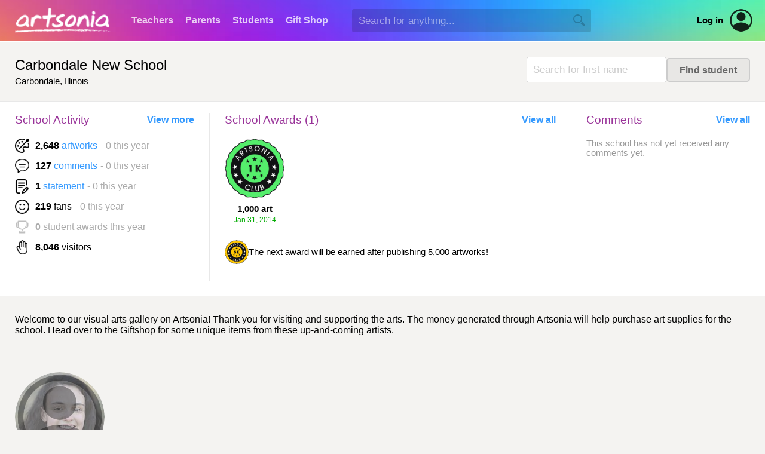

--- FILE ---
content_type: text/html; Charset=UTF-8
request_url: https://www.artsonia.com/schools/school.asp?id=113138
body_size: 13532
content:


<html>

<head>

	<title>Artsonia School &raquo; Carbondale New School</title>
	
	<meta name="keywords" content="student, kid, art, museum, gallery, portfolio, artist, children, teacher, education, school, project, idea, art contest, lesson plan, artwork, child, painting, elementary, middle, high">
	<meta name="description" content="Artsonia is a gallery of student art portfolios where young artists (grades PK-12) display their art worldwide. We have a vibrant community of art teachers who also share their ideas and lesson plans.">
	
	<meta http-equiv="Content-Type" content="text/html; charset=iso-8859-1">

	
	<link rel="stylesheet" type="text/css" href="/shared/styles/main.css?v=20251130">
	
	
	<link rel="stylesheet" type="text/css" href="/shared/lib/load-awesome-1.1.0/css/ball-clip-rotate.min.css" />
	<link rel="stylesheet" type="text/css" href="/shared/styles/loaders.css" />
	
	
	
		<link type="text/css" href="/shared/jquery/jquery-ui-1.14.1/jquery-ui.min.css" rel="Stylesheet" />
		<script type="text/javascript" src="/shared/jquery/jquery-3.7.1.js"></script>
		<script type="text/javascript" src="/shared/jquery/jquery-ui-1.14.1/jquery-ui.min.js"></script>
		<script type="text/javascript" src="/shared/jquery/jquery.timers-1.2.js"></script>
		<script type="text/javascript" src="/shared/jquery/jquery.ui.touch-punch.min.js"></script>
		<script type="text/javascript" src="/shared/jquery/jquery.blockUI.js"></script>
		<script type="text/javascript" src="/shared/jquery/js.cookie.min.js"></script>
		<script type="text/javascript" src="/shared/jquery/artsonia.js?v=20240726b"></script>

		<script src="/shared/lib/sweetalert/sweetalert.min.js"></script>
		<link rel="stylesheet" type="text/css" href="/shared/lib/sweetalert/sweetalert.css">		

		
	<meta name="viewport" content="width=device-width, initial-scale=1, user-scalable=no"> 
	
	
	<script type="text/javascript">
	
		window.onerror = function (msg, url, line, col, error) {
		 
			let container = document.getElementById("ScriptError");
			if ( container ) {
				container.style.display = "";
				let output = document.getElementById("ScriptErrorDetails");
				if ( output ) {
					output.innerHTML = msg + "<br>";
					output.innerHTML += url + "<br>";
					output.innerHTML += "Line " + line + ", Col " + col + "<br>";
					output.innerHTML += error.message + "<br>";
					output.innerHTML += error.stack;
				}
			}
			
			try {
				var errorData = {
					errorMsg: msg,
					errorUrl : url,
					errorLocation: "line " + line + ", col " + col,
					errorObjMessage: error.message,
					errorObjStack: error.stack,
					url: document.location.href,
					sessionID: "33FA08027D8242D3BEA54B8A50840351",
					psessionID: "5DD49EF86E674181B0A47B992057EA53",
					authToken: "",
					authUserID: "",
					authUserType: "",
					cartID: ""
				};
				$.post("/shared/httperrors/client.asp", errorData); // , function(result) { });
			}
			catch(err) {
			}
			
			return false;
		}	
		
		$(function() {
		
			$(document).on("change", "select.hasPlaceholder", function() { updateSelect($(this)); });
			var $selects = $("select.hasPlaceholder");
			$selects.each(function() { updateSelect($(this)); });
			/*
			const observer = new MutationObserver( () => { $selects.trigger("mutated") });
			observer.observe($selects[1], { childList: true });
			$selects.on("mutated", (e) => { console.log("mutated"); updateSelect($(this)); });
			*/
			function updateSelect($select) {
				var val = $select.val();
				$select.css("color", val == "" || val == null ? "#ccc" : "inherit");
			}
			
			function scrubEmoji(str) {
				var result = str;
				if ( str !== undefined && str !== null ) {
					const emojiRegex = /[\u{1F600}-\u{1F64F}|\u{1F300}-\u{1F5FF}|\u{1F680}-\u{1F6FF}|\u{2600}-\u{26FF}|\u{2700}-\u{27BF}|\u{1F900}-\u{1F9FF}|\u{1F1E6}-\u{1F1FF}]/gu;
					result = result.replace(emojiRegex, "");
				}
				return result;
			}
			
			$("textarea, input[type='text']").keyup(checkEmoji).change(checkEmoji);
			
			function checkEmoji(e) {
				var $obj = $(e.target);
				var text = $obj.val();
				text2 = scrubEmoji(text);
				if ( text !== text2 ) {
					text2 = text2.replace(/  +/g, ' ');
					$obj.val(text2);
					$("<div class='emoji-warning' style='background:#f00;color:#fff;padding:5px 10px;font-family:arial;font-size:12px;font-weight:bold;border-radius:3px;margin-top:5px;position:absolute;'>Emoji are not allowed</div>")
						.insertAfter($obj)
						.delay(1000).fadeOut(1000, function() {
							$(this).remove();
						});
				}
			}
			
		});

	</script>
	
	

	<script src="/shared/lib/masonry/masonry.pkgd.min.js"></script>
	<script type="text/javascript" src="/shared/jquery/jquery.timers-1.2.js"></script>
	
	<style>
	
		
		#page { background: #eee; }
		

		.grid-sizer,
		.grid-item {		
			width: 296px;
			/*
			margin-left:25px;
			margin-right:25px;
			*/
			}
			
		.gutter-sizer { width: 30px; }
		
		.block-with-text {
			  overflow: hidden;
			  position: relative; 
			  line-height: 1.25em;
			  max-height: 10em;   /* max-height = line-height (1.25) * lines max number (3) */
			  text-align: justify;   	/* fix problem when last visible word doesn't adjoin right side  */
			  margin-right: -1em;
			  padding-right: 1em;
		}

		.block-with-text:before {
		  content: '...';
		  position: absolute;
		  right: 0;
		  bottom: 0;
		}

		.block-with-text:after {
		  content: '';
		  position: absolute;
		  right: 0;
		  width: 1em;
		  height: 1em;
		  margin-top: 0.2em;
		  background: white;
		}
		
		.activity-container {
			background:#fff;
			margin:25px -25px 30px;
			padding:20px 25px 25px;
			border-top:1px #e8e8e8 solid;
			border-bottom:1px #e8e8e8 solid;
			display:flex;
			align-items:flex-start;
			flex-direction: row;
		}
		
		.activity-block:not(:first-child) {
			margin-left:25px;
			padding-left:25px;
			border-left:1px #e8e8e8 solid;
			min-width: 300px;
			min-height:280px;
		}
		
		.activity-block-activity {
			min-width: 300px;
		}
		.activity-block-comments {
			max-width: 400px;
		}
		
		.badge {
			width: 100px;
			height: 150px;
			position: relative;
		}
		.badge-icon {
			width: 100px;
			height: 100px;
		}
		.badge-label {
			text-align: center;
			margin-top: 10px;
			font-family: arial;
			font-size: 11pt;
		}
		.badge-more {
			width: 100px;
			height: 100px;
			min-width: 100px;
			overflow: hidden;
			display: flex;
			align-items:center;
			justify-content: center;
			font-family: arial;
			font-size: 12pt;
			color: #666;
		}
		
		@media only screen and (max-width: 48em) 
		{
			.activity-container {
				flex-direction: column;
			}
			
			.activity-block:not(:first-child) {
				margin-left:0;
				padding-left:0;
				border-left:0;
				min-height:inherit;
				margin-top:25px;
				padding-top:25px;
				border-top:1px #e8e8e8 solid;
				width: 100%;
			}
			
			.activity-block-activity {
				min-width: 100%;
			}
			.activity-block-activity {
				max-width: 100%;
			}

			.badge {
				width: 80px;
				height: 120px;
			}
			.badge-icon {
				width: 80px;
				height: 80px;
			}
			.badge-label {
				text-align: center;
				margin-top: 7px;
				font-family: arial;
				font-size: 10pt;
			}
			.badge-more {
				width: 80px;
				height: 80px;
				min-width: 80px;
			}
		}	
		
	</style>

	

	<script language="javascript">

		$(function() {
		
			var _unitsPerLoad = 20;
			var _more = false;
		
			var $grid = $('.grid').masonry({
				itemSelector: '.grid-item',
				columnWidth: '.grid-sizer',
				gutter: '.gutter-sizer',
				percentPosition: true
			});

			$("div[id^='TeacherBio_']").click(function() {
				location.href = "teachers.asp?id=113138";
			});
			
			$("#BtnViewBios").click(function() {
				location.href = "teachers.asp?id=113138";
			});

			$("#BtnViewVideos").click(function() {
				location.href = "videos.asp?id=113138";
			});
			
			
			
			$("#BtnLoadMore").click(function() {
				loadMore(_unitsPerLoad);
			});

			var $win = $(window);
			var checkScroll = false;
			$win.scroll(function() {
				if ( !checkScroll ) return;
				var $elem = $("#LoadBar");
				var docViewTop = $win.scrollTop();
				var docViewBottom = docViewTop + $win.height();
				var elemTop = $elem.offset().top;
				var elemBottom = elemTop + $elem.height();
				if ( (elemTop >= docViewTop) && (elemTop <= docViewBottom) ) {
					checkScroll = false;
					loadMore(_unitsPerLoad);
				}
			});
			
			var _countOnScreen = 0;
			var _year = 0;
			
			function loadMore(count) {
			
				$("#BtnLoadMore").hide();
				$("#LoadSpinner").show();

				$.ajax({
					type: "POST",
					url: "/schools/school.ajax.asp",
					data: "Action=GetProjects&SchoolID=113138&StartAt="+_countOnScreen.toString()+"&Count="+count.toString(),
					success: function(xml, status, xhr) {
						var resultType = $(xml).find("result").attr("type");
						var result = $(xml).find("result").text();
						if ( resultType != "success" ) {
							$("#LoadSpinner").hide();
							$("#LoadError").html("Unable to load images" + (result != "" ? " ("+result+")" : ""));
							$("#LoadError").show();
						}
						else {
							$("#TheGrid").show();
							
							$(xml).find("project").each(function() {
							
								var item = "";
							
								_countOnScreen++;
								
								var id = $(this).attr("id");
								var name = $(this).find("name").text();
								var year = parseInt($(this).find("year").text());
								var artwork = parseInt($(this).find("artwork").attr("count"));
								var artworkPublic = parseInt($(this).find("artwork").attr("count_public"));
								var comments = parseInt($(this).find("comments").attr("count"));
								var statements = parseInt($(this).find("statements").attr("count"));
								var sampleArtID = $(this).find("sampleart").attr("id");
								var w = parseInt($(this).find("sampleart").find("imagewidth").text());
								var h = parseInt($(this).find("sampleart").find("imageheight").text());
								var isVideo = ($(this).find("sampleart").attr("video")=="Y");
								var isTranscoding = ($(this).find("sampleart").attr("transcoding")=="Y");
								var isTranscodingError = ($(this).find("sampleart").attr("error")=="Y");

								if ( year != _year ) {
									_year = year;
									item += "<div class='grid-item' style='margin:20px -0 40px;width:100%;background:#eee;box-shadow:none;border-radius:0;border-top:1px #ddd solid;border-bottom:1px #ddd solid;'>";
									item += "<div style='display:flex;padding:10px 20px;flex-wrap:wrap;white-space:nowrap;'>";
									item += "<div class='textNormal' style='font-family:arial;font-size:16pt;color:#000;flex-grow:1;'>";
									item += "Art Projects <span style='color:#666;'> - ";
									if ( year == 2025 )
										item += "this school year <span class='show-for-large'>(since July "+year.toString();
									else if ( year == 2024 ) 
										item += "last school year <span class='show-for-large'>(July "+year.toString()+" - "+(year+1).toString();
									else
										item += (2025-year).toString() + " years ago <span class='show-for-large'>(July "+year.toString()+" - "+(year+1).toString();
									item += ")</span></span>";
									item += "</div>";
									item += "<div style='display:flex;align-items:center;'>";
									//item += "<table border=0 cellspacing=0 cellpadding=0><tr valign='middle'>";
									//item += "<td>";
									item += "<div>";
									item += "<a href='/media/slideshows/?school=113138&sdt=7/1/"+year.toString() + "&edt=7/1/" + (year+1).toString() + "'>";
									item += "<img src='/images/icons/play-button.png' width='24' height='24' border='0' valign='absmiddle'>";
									item += "</a>";
									item += "</div>";
									item += "<div style='padding-left:8px;text-align:center;'>";
									item += "<a href='/media/slideshows/?school=113138&sdt=7/1/"+year.toString() + "&edt=7/1/" + (year+1).toString() + "'>";
									item += "<font color='#666666'>slideshow</font>";
									item += "</a>";
									item += "</div>";
									item += "</div>";
									item += "</div>";
									item += "</div>";
									item += "</div>";
									/*
									item += "<div class='grid-item' style='margin-top:20px;margin-bottom:30px;width:950px;background:none;box-shadow:none;text-align:center;'>";
									item += "<table border='0' cellspacing='0' cellpadding='0' width='100%'><tr valign='middle'>";
									item += "<td style='padding-right:10px;padding-top:2px;' width='50%'><div class='hline' style='margin:0px;border-top:1px #ccc solid;'>&nbsp;</div></td>";
									item += "<td nowrap class='textNormal' style='font-family:arial;font-size:16pt;color:#000;'>";
									item += "Art Projects <span style='color:#999;'>(";
									if ( year == 2025 )
										item += "this school year, since July "+year.toString();
									else if ( year == 2024 ) 
										item += "last school year, July "+year.toString()+" - June "+(year+1).toString();
									else
										item += (2025-year).toString() + " years ago, July "+year.toString()+" - June "+(year+1).toString();
									item += ")</span>";
									item += "</td>";
									item += "<td style='padding-left:10px;padding-top:2px;' width='50%'><div class='hline' style='margin:0px;border-top:1px #ccc solid;'>&nbsp;</div></td>";
									item += "</tr></table></div>";
									*/
								}
								
								var url = "/museum/gallery.asp?project="+id;
								if ( id == 0 ) {
									url += "&school=113138&sdt=7/1/"+year.toString()+"&edt=7/1/"+(year+1).toString();
								}
								
								item += "<div class='grid-item' style='background:none;box-shadow:none;'>";
								//item += "<div class='grid-item' style='overflow:visible;background:none;box-shadow:none;height:"+(colWH+55).toString()+"px;'>";

								//item += "<div style='cursor:pointer;position:absolute;z-index:1;margin-top:"+Math.floor((colWH-pileWH)*0.5).toString()+"px;margin-left:"+Math.floor((colWH-pileWH)*0.5).toString()+"px;'>";
								
								if ( artwork > 0 && sampleArtID ) {
									
									var preview = "";
									var cw, ch, cdx=0, offset=0;
									if ( isVideo && w==0 && h==0 ) {
										w=296;
										h=296;
										cw=296;
										ch=296;
										var iconWidth=Math.round(cw*0.6);
										var iconHeight=Math.round(ch*0.6);
										preview = "<div class='genthumb-nopreview grid-item-art' style='background:#f8f8f8;display:absolute;z-index:1;border-radius:15px;width:" +cw.toString() + "px;height:" +ch.toString() + "px;text-align:center;'>";
										preview += "<img src='/images/video-nopreview.png' width='" + iconWidth.toString() + "' height='" + iconHeight.toString() + "' style='opacity:0.1;margin-top:" + Math.round((ch-iconHeight)*0.5) + "px;'>";
										preview += "</div>";
									}
									else {
										var scalew = 296 / w;
										var scaleh = 400 / h;
										var scale = scalew < scaleh ? scalew : scaleh;
										w = Math.round(w * scale);
										h = Math.round(h * scale);
										cw = w;
										ch = h;
										cdx = (296-w)*0.5;
										preview = "<img src='https://images.artsonia.com/art/"+sampleArtID+".jpg?maxwidth="+w.toString() + "&maxheight=" + h.toString() + "' width='"+w.toString()+"' height='"+h.toString()+"' border='0' class='grid-item-art'>";
									}
									var htm = "<div style='display:inline-block;width:" + w.toString() + "px;height:" + h.toString() + "px;' class='genthumb' data-artid='" + sampleArtID + "'>";
									if ( isVideo ) {
										var wIcon = Math.round(296*0.2);
										var fontSize = Math.round(wIcon*0.3);
										if ( isTranscodingError ) {
											htm += "<div style='position:absolute;z-index:2;margin-left:"+Math.round(0.5*(w-wIcon))+"px;margin-top:"+Math.round(0.5*(h-wIcon))+"px;text-align:center;color:#f00;font-weight:bold;font-size:"+fontSize+"px;filter: drop-shadow(0px 0px 5px #fff);'><img src='/images/video-warning.png' width='"+wIcon+"' height='"+wIcon+"'><br>error</div>"
										}
										else if ( isTranscoding ) {
											htm += "<div style='position:absolute;z-index:2;margin-left:"+Math.round(0.5*(w-wIcon))+"px;margin-top:"+Math.round(0.5*(h-wIcon))+"px;width:"+wIcon+"px;height:"+wIcon+"px;'><div class='loader' style='width:"+wIcon+"px;height:"+wIcon+"px;'></div></div>";
											//htm += "<div class='la-ball-clip-rotate la-dark' style='position:absolute;z-index:2;margin-left:" + Math.round(0.5*(w-wIcon)) + "px;margin-top:" + Math.round(0.5*(h-wIcon)) + "px;'><div></div></div>";
										}
										else {
											htm += "<div style='position:absolute;z-index:2;margin-left:" + Math.round(0.5*(w-wIcon)) + "px;margin-top:" + Math.round(0.5*(h-wIcon)) + "px;'><img src='/images/video-play-btn-lg.png' width='" + wIcon + "' height='" + wIcon + "'></div>";
										}
									}
									htm += preview + "</div>";
								
									/*
									// updated 2017-03-07 to never crop image even on maximum height of item container
									var scalew = 296 / w;
									var scaleh = 400 / h;
									var scale = scalew < scaleh ? scalew : scaleh;
									w = Math.round(w * scale);
									h = Math.round(h * scale);
									var cw = w, ch = h;
									var cdx = (296-w)*0.5;
									var offset = 0;
									//if ( h > 400 ) {
									//	ch = 400;
									//	offset = Math.floor((-0.5)*(h-ch));
									//}
									*/

									item += "<div class='grid-item-image' style='z-index:1;width:"+cw+"px;height:"+ch+"px;margin-left:"+cdx+"px;border-radius:10px;overflow:hidden;box-shadow:0px 2px 2px #666;'>";
									item += "<div style='margin-top:"+offset+"px;'>";
									item += "<a href='"+url+"'>";
									//item += "<img src='https://images.artsonia.com/art/medium/"+sampleArtID+".jpg' width='"+w.toString()+"' height='"+h.toString()+"' border='0' class='grid-item-art'>";
									item += htm;
									item += "</a></div></div>";
				
								}
								
								else {
								
									item += "<div style='width:296px;height:296px;border-radius:8px;background:#fff;box-shadow:0px 2px 2px #ccc;'>";
									item += "<div style='position:absolute;z-index:3;'><a href='"+url+"'><img src='/images/spacer.gif' border='0' width='296' height='296'></a></div>";
									item += "<div class='textLabel' style='position:absolute;z-index:2;padding-top:100px;font-size:16pt;color:#bbb;line-height:1.5em;text-align:center;width:296px;height:296px;'>";
									if ( artwork == 0 ) {
										item += "this project has<br>no artwork";
									}
									else if ( artworkPublic == 0 ) {
										item += "hidden<br>artwork";
									}
									else {
										item += "could not display<br>the image<br>" + artworkPublic;
									}
									item += "</div></div>";
									
								}								
								
								item += "<div class='textNormal' style='padding:10px 10px 0px;'>";
								
								item += "<div style='width:296px;text-align:center;overflow:hidden;text-overflow:ellipsis;white-space:nowrap;'>" + name + "</div>";
								
								if ( artwork > 0 ) {
									item += "<div style='margin-top:5px;'><table border='0' cellspacing='0' cellpadding='0' align='center'><tr valign='middle'>";
									item += "<td><img src='/museum/images/art.png' width='16' height='16' border='0' title='artworks'></td>";
									item += "<td class='textLabel' style='padding-left:5px;'>";
									item += "<a href='" + url + "'>" + artwork.toString() + " art</a>";
									item += "</td>";
									if ( comments > 0 ) {
										item += "<td style='padding-left:12px;'><img src='/museum/images/comment2.png' width='16' height='16' border='0' title='comments'></td>";
										item += "<td class='textLabel' style='padding-left:5px;'>";
										item += "<a href='comments.asp?id=113138&year="+year.toString()+"&project="+id+"'>";
										item += comments.toString() + " comment"+(comments > 1 ? "s" : "");
										item += "</a>";
										item += "</td>";
									}
									if ( statements > 0 ) {
										item += "<td style='padding-left:12px;'><img src='/museum/images/statement.png' width='16' height='16' border='0' title='statements'></td>";
										item += "<td class='textLabel' style='padding-left:5px;'>";
										item += "<a href='statements.asp?id=113138&year="+year.toString()+"&project="+id+"'>";
										item += statements.toString() + " statement"+(statements > 1 ? "s" : "");
										item += "</a>";
										item += "</td>";
									}
									item += "</tr></table></div>";
								}
								
								item += "</div>";

								item += "</div>";
								
								var $item = $(item);
								$grid.append($item).masonry("appended", $item);

							});
							
							var more = $(xml).find("projects").attr("more") == "y";
							if ( more ) {
								$("#LoadSpinner").hide();
								$("#BtnLoadMore").show();
								checkScroll = true;
							}
							else {
								$("#LoadBar").hide();
							}
							
							if (_countOnScreen==0) {
								$("#LoadBar").hide();
								$("#PanelEmptySet").show();
								$("#TheGrid").hide();
							}

							//var s = (new XMLSerializer()).serializeToString(xml);
							//$("#Debug").text(s);
							
						}
					},
					error: function(xhr, status, error) {
						$("#LoadSpinner").hide();
						$("#LoadError").html("Unable to load projects");
						$("#LoadError").show();
					}
				});			
			
			}

			// initialize the first set
			loadMore(_unitsPerLoad);
			
			// slideshow for bio photos
			var bios = $("div[id^='TeacherBio_']");
			var bioIndex = 0;
			if ( bios.length > 0 ) {
				var hmax = 0;
				$(bios).each(function() {
					hmax = Math.max(hmax, $(this).height());
				});
				$("#BioSlideSpacer").css("height", hmax+"px");
			}
			if ( bios.length > 1 ) {
				$(document).everyTime(3000, "flashBorder", function(i) {
					bios.eq(bioIndex).fadeOut();
					if ( ++bioIndex > bios.length-1 ) bioIndex=0;
					bios.eq(bioIndex).fadeIn();
				});
			}
							
			// dynamically show awards
			var curAwards = -1;
			$(window).resize(function() { scaleContent(); });
			scaleContent();
			function scaleContent() {
				var wview = $(".activity-block-awards").innerWidth();
				var wcontainer = wview-30;
				var waward = $(".badge").width();
				var gap = 15;
				var total = 1;
				var maxAwards = Math.floor((wcontainer+gap)/(waward+gap));
				if ( maxAwards < 1 ) maxAwards = 1;
				if ( maxAwards < total && maxAwards > 1 ) maxAwards--;
				if ( maxAwards != curAwards ) {
					$(".badge").each(function(index) {
						$(this).toggle(index < maxAwards);
					});
					var m = (-1)*gap*(total-maxAwards);
					$(".badge-more").toggle(maxAwards < total).html("+"+(total-maxAwards)+" more").css("margin-left", m+"px");
					curAwards = maxAwards;
				}
			}
			
			
			
		});
		
	</script>

</head>

<body>



	<div id="HeaderWrapper">

		

		<a name="top"></a>

		

		<div id="header" class="header-standard header-xmas">

			

			<div class="show-for-large-flex" style="height:68px;display:flex;align-items:center;justify-content:flex-start;">
			
				<div style="min-width:210px;align-items:center;justify-content:center;display:flex;">
					<a href="/"><img src="/emails/system/templates/images/header-logo.png" width="160" height="42" border="0"></a>
				</div>
			
				<div class="headerTab "><a href="/teachers/">Teachers</a></div>
				<div class="headerTab "><a href="/parents/">Parents</a></div>
				<div class="headerTab "><a href="/class/">Students</a></div>
				<div class="headerTab "><a href="/gifts/">Gift&nbsp;Shop</a></div>
				
				
				<div id="HeaderSearchContainer" style="margin-left:30px;flex-grow:1;display:flex;align-items:center;">
					<input type="text" id="HeaderSearchText" value="" autocomplete="off" autocorrect="off" autocapitalize="off" spellcheck="false" placeholder="Search for anything..." size="40" maxlength="100" class="inputField" style="border:1px rgba(0,0,0,0) solid;background:rgba(0,0,0,0.15);width:100%;min-width:250px;max-width:400px;height:2.25em;color:#fff;" onkeydown="if (event.keyCode == 13) headerSearch('HeaderSearchText');">
					<img id="HeaderSearchBtn" src="/images/nav/search_magnify_tool.png" border="0" width="20" height="20" style="display:absolute;margin-left:-30px;filter:brightness(0);opacity:0.2;cursor:pointer;">
				</div>
				<div id="HeaderAltSearchToggle" style="display:none;flex-grow:1;margin-left:25px;align-items:center;">
					<img id="HeaderAltSearchToggleBtn" src="/images/nav/search_magnify_tool.png" border="0" width="20" height="20" style="filter:brightness(2);opacity:0.75;cursor:pointer;"  onclick="headerShowSmallSearch()">
				</div>
				
				<a class="hoverLink" style="margin-left:20px;color:#000;font-weight:bold;font-size:11pt;" href="/login.asp">Log in</a>
				<a style="margin-left:10px;margin-right:20px;" href="/login.asp"><div style='position:relative;width:40px;height:40px;border-radius:100%;background:transparent;overflow:hidden;opacity:0.85;'><img src='/images/icons/account.png' border='0' & width='40' height='40' style='border-radius:100%;'></div></a>
				

			</div>

			<div class="show-for-small" style="position:relative;z-index:102;height:68px;width:100%;">
				<div style="position:absolute;z-index:103;width:100%;height:68px;display:flex;flex-direction:column;align-items:center;justify-content:center;text-align:center;">
					
					<a href="/"><img src="/emails/system/templates/images/header-logo.png" border="0" style="width:50%;min-width:140px;max-width:160px;"></a>
					
				</div>
				<div style="position:absolute;z-index:104;left:5px;height:68px;width:48px;display:flex;align-items:center;gap:10px;">
					<img class="nav-small-menu-toggle" src="/images/nav/menu_slideover.png" width="48" height="48" border="0" style="cursor:pointer;filter:invert(1.0);" onclick="headerSmallMenu()">
					
					<img id="NavSmallSearchIcon" src="/images/nav/search_magnify_tool2.png" width="28" height="28" border="0" style="cursor:pointer;filter:invert(1.0);" onclick="headerShowSmallSearch()">
					
				</div>
				
			</div>

		</div>

		<div id="NavSmallMenuOverlay" style="position:absolute;z-index:998;display:none;left:0;top:0;bottom:0;right:0;width:100%;height:100%;background:rgba(0,0,0,0.6);">
			&nbsp;
		</div>
	
		<div id="NavSmallMenuContainer" style="position:absolute;z-index:999;display:none;margin-top:-60px;">
		
			<img class="nav-small-menu-toggle" src="/images/icons/close-plain.png" width="36" height="36" border="0" style="position:absolute;cursor:pointer;left:10px;top:10px;" onclick="headerSmallMenu()">

			
			<div style="height:35px;">&nbsp;</div>
			
			
			<ul style="margin-top:5px;">
				<li><a href="/">Homepage</a></li>
				<li><a href="/gifts/">Gift&nbsp;Shop</a></li>
				
				<li><a href="/teachers/">Teachers</a></li>
				
				<li><a href="/parents/">Parents</a></li>
				
				<li><a href="/class/">Students</a></li>
				
				<li style="border-bottom:0px;"><a href="/login.asp" style="color:#09f;">Account Login</a></li>
				
			</ul>
			
		</div>
		
		
		<div id="HeaderAltSearchContainer" style="background:#fff;display:none;padding:20px 25px;">
			<div style="display:flex;align-items:center;justify-content:space-between;">
				<div style="flex-grow:1;"><input type="text" id="HeaderAltSearchText" class="noFocusHighlight" value="" autocomplete="off" autocorrect="off" autocapitalize="off" spellcheck="false" placeholder="Search for anything..." size="40" maxlength="100" style="color:#000;background:#fff;width:100%;border:0px;font-size:14pt;font-family:arial;" onkeydown="if (event.keyCode == 13) document.getElementById('HeaderAltSearchBtn').click()"></div>
				<div style="margin-left:20px;"><span id="HeaderAltSearchBtn" onclick="headerSearch('HeaderAltSearchText')" style="cursor:pointer;"><img src="/images/nav/search_magnify_tool.png" border="0" width="24" height="24"></span></div>
			</div>
		</div>
		

		<style>
			.nav-verified {
				padding: 5px 8px;
				font-family:arial;
				font-size:11pt;
				display:flex;
				align-items:center;
				gap:7px;
				color: #0b0;
			}		
			.nav-verified img {
				filter: contrast(0.5) brightness(1.5) invert(0.7) sepia(0.5) hue-rotate(90deg) saturate(400%);
			}
			.nav-unverified {
				display: none;
				padding: 5px 8px;
				font-family:arial;
				font-size:11pt;
				/*display:flex;*/
				align-items:center;
				gap:7px;
				opacity: 0.5;
				border-radius: 5px;
			}
			.nav-unverified:hover {
				background: #eee;
				cursor: pointer;
				opacity: 1;
				color: #09f;
			}
		</style>

		<div id="NavProfilePopup" style="position:absolute;overflow:hidden;z-index:999;display:none;width:100%;margin-top:-60px;right:10px;max-width:350px;background:#fff;border-radius:10px;box-shadow: 0px 6px 12px rgba(0,0,0,0.5);">
		
			<img id="NavProfilePopupCloseBtn" src="/images/icons/close-plain.png" width="24" height="24" style="cursor:pointer;position:absolute;opacity:0.75;right:10px;top:10px;">
			
			<div style="margin-top:20px;display:flex;align-items:center;flex-direction:column;">
				<div></div>
				<div style="margin-top:10px;font-family:arial;font-size:15pt;"></div>
				<div style="margin-top:5px;font-family:arial;font-size:11pt;color:#666;text-align:center;">Unknown account type</div>
				
				<div style="padding:0 20px;margin-top:20px;font-family:arial;font-size:11pt;display:flex;align-items:center;justify-content:space-evenly;width:100%;gap:20px;">
					<a href="" style="font-weight:bold;" class="hoverLink">Dashboard</a>
					
					<a href="" style="color:#f00;" class="hoverLink">Log out</a>
				</div>
			</div>

			<div style="background:#f6f6f6;padding:12px 20px 14px;border-top:1px #eee solid;margin-top:25px;text-align:center;font-weight:normal;font-family:arial;font-size:11pt;display:flex;align-items:center;gap:10px;justify-content:center;">
				<a href="/accounts.asp" class="hoverLink"><img src="/images/icons/change-user.png" width="32" height="32" style="opacity:0.65;" border="0"></a>
				<a href="/accounts.asp" class="hoverLink">Switch to a different account</a>
			</div>
			
		</div>
				
		<script language="javascript">

			function headerSearch(id) {
				var txt = $("#"+id).val();
				txt = txt.replace(/^\s+|\s+$/g, "");
				if ( txt == "" ) {
					swal("","You did not type anything into the search box.","error");
				}
				else {
					location.href = "/search/_default.asp?q=" + escape(txt);
				}
			}
			
			$("#HeaderSearchBtn").click(function() {
				headerSearch("HeaderSearchText");
			});
			
			function headerSmallMenu() {
				var visible = $("#NavSmallMenuContainer").is(":visible");
				if ( visible ) $("#NavSmallMenuOverlay").fadeOut(250); else $("#NavSmallMenuOverlay").fadeIn(250);
				$("#NavSmallMenuContainer").toggle("slide", {direction:"left"}, 250);
				//$("#NavSmallMenuIcon").css("transform","rotate(" + ($("#NavSmallMenuContainer").is(":visible") ? "90" : "0") + "deg)");
			}
			
			function headerShowSmallSearch() {
				$("#NavSmallSearchIcon").hide();
				$("#HeaderAltSearchToggleBtn").hide();
				$("#HeaderAltSearchContainer").slideDown();
				$("#HeaderAltSearchText").focus();
			}
			
			$(".profile-container").click(function() {
				$("#NavProfilePopup").toggle();
			});
			
			$("#NavProfilePopupCloseBtn").click(function() {
				$("#NavProfilePopup").hide();
			});
			
			$(document).mouseup(function(event) 
			{
				var div = $("#NavProfilePopup");
				if (!div.is(event.target) && div.has(event.target).length === 0) div.hide();
			});

		</script>
		
		
		
	</div>

	<div id="page-new" style="border-top:2px #fff solid;">
		


<div class="flex-for-large">

	<div style="flex-grow:1;">
		<h1 class="textPageTitle" style="margin-bottom:5px;">Carbondale New School</h1>
		<div style="font-family:arial;font-size:11pt;">
			Carbondale, Illinois
		</div>
	</div>
	
	<div class="show-for-small" style="width:20px;height:20px;">&nbsp;</div>
	
	
	<div style="margin-top:0;">
		<form method="post" name="FindArtistForm" action="_school.asp?id=113138" ID="Form1">
		<div style="display:flex;align-items:center;gap:10px;">
			<input type="text" class="inputField" name="ArtistFirstName" value="" size="20" maxlength="100" placeholder="Search for first name" style="min-width:100px;">
			<input type="submit" name="GoSearch" value="Find student" class="button">
		</div>
		</form>
	</div>
	

</div>
			
<div class="activity-container">

	<div class="activity-block activity-block-activity" style="">
	
		<div class="textNormal" style="margin-bottom:8px;display:flex;align-items:center;justify-content:space-between;font-family:arial;">
			<div style="font-size:14pt;color:#939;">
				School Activity
			</div>
			<a href="archive.asp?id=113138" class="" style="margin-top:0;font-weight:bold;font-size:12pt;">View more</a>
		</div>
		
		<div style="margin-top:20px;display:flex;align-items:center;justify-content:flex-start;font-family:arial;font-size:12pt;white-space:nowrap;">
					
			<img src="images/icon-art.png" width="24" height="24" class="">		
			<div style="margin-left:10px;color:;">
				<b>2,648</b>&nbsp;<a href='/museum/gallery.asp?school=113138' class='lightlink'>artworks</a>
			</div>
						
			<div style="margin-left:5px;color:#aaaaaa;">
				- 0&nbsp;this year
			</div>
		</div>
		
		<div style="margin-top:10px;display:flex;align-items:center;justify-content:flex-start;font-family:arial;font-size:12pt;white-space:nowrap;">
					
			<img src="images/icon-comment.png" width="24" height="24" class="">		
			<div style="margin-left:10px;color:;">
				<b>127</b>&nbsp;<a href='comments.asp?id=113138' class='lightlink'>comments</a>
			</div>
						
			<div style="margin-left:5px;color:#aaaaaa;">
				- 0&nbsp;this year
			</div>
		</div>		
		
		<div style="margin-top:10px;display:flex;align-items:center;justify-content:flex-start;font-family:arial;font-size:12pt;white-space:nowrap;">
					
			<img src="images/icon-statement.png" width="24" height="24" class="">		
			<div style="margin-left:10px;color:;">
				<b>1</b>&nbsp;<a href='statements.asp?id=113138' class='lightlink'>statement</a>
			</div>
						
			<div style="margin-left:5px;color:#aaaaaa;">
				- 0&nbsp;this year
			</div>
		</div>		
		
		<div style="margin-top:10px;display:flex;align-items:center;justify-content:flex-start;font-family:arial;font-size:12pt;white-space:nowrap;">
					
			<img src="images/icon-fan.png" width="24" height="24" class="">		
			<div style="margin-left:10px;color:;">
				<b>219</b> fans
			</div>
						
			<div style="margin-left:5px;color:#aaaaaa;">
				- 0 this year
			</div>
		</div>		
		
		
		<div style="margin-top:10px;display:flex;align-items:center;justify-content:flex-start;font-family:arial;font-size:12pt;white-space:nowrap;">
					
			<img src="images/icon-award.png" width="24" height="24" class="ghost">		
			<div style="margin-left:10px;color:#aaaaaa;">
				<b>0</b>&nbsp;student awards&nbsp;this year
			</div>
		</div>	
		
		
		<div style="margin-top:10px;display:flex;align-items:center;justify-content:flex-start;font-family:arial;font-size:12pt;white-space:nowrap;">
					
			<img src="images/icon-visitor.png" width="24" height="24" class="">		
			<div style="margin-left:10px;color:;">
				<b>8,046</b> visitors
			</div>
		</div>		
		
	</div>
	
	<div class="activity-block activity-block-awards" style="flex-grow:1;width:100%;max-width:600px;overflow:hidden;">
		
		<div class="textNormal" style="margin-bottom:8px;display:flex;align-items:center;justify-content:space-between;font-family:arial;">
			<div style="font-size:14pt;color:#939;">
				School Awards
				(1)
			</div>
			<a href="awards/awards.asp?id=113138" class="" style="margin-top:0;font-weight:bold;font-size:12pt;">View all</a>
		</div>
		
		<div style="margin-top:20px;display:flex;align-items:flex-start;justify-content:flex-start;gap:10px 15px;">
			
				<a href="awards/detail.asp?id=113138&badge=1" class="hiddenlink" style="text-decoration:none;"><div class="badge">
					
					<img class="badge-icon" src="images/badges/1.png" border="0">
					<div class="badge-label">
						<b>1,000 art</b>
						<div style="font-size:80%;margin-top:3px;white-space:nowrap;color:#0a0;">Jan 31, 2014</div>
					</div>
				</div></a>
				
				<div class="badge-more" style="display:none;"></div>
			
		</div>
		
		
		<div style="margin-top:20px;">
			<div style="display:flex;align-items:center;gap:10px;">
				<img src="images/badges/2.png" width="40" height="40" style="filter:grayscale(0%);">
				<div style="font-family:arial;font-size:11pt;line-height:1.3em;">The next award will be earned after publishing 5,000 artworks!</div>
			</div>
			
		</div>
		

	</div>
	
	
	
	<div class="activity-block activity-block-comments" style="flex-shrink:1;">

		<div class="textNormal" style="margin-bottom:8px;display:flex;align-items:center;justify-content:space-between;font-family:arial;">
			<div style="font-size:14pt;color:#939;">
				Comments
				
			</div>
			<a href="comments.asp?id=113138" class="" style="margin-top:0;font-weight:bold;font-size:12pt;">View all</a>
		</div>

		<div style="margin-top:20px;padding-right:10px;">
			
				<div style="color:#999;font-family:arial;font-size:11pt;">This school has not yet received any comments yet.</div>
			
		</div>

	</div>
			
	

</div>
			

<div style="font-family:arial;font-size:12pt;margin-bottom:25px;">Welcome to our visual arts gallery on Artsonia! Thank you for visiting and supporting the arts. The money generated through Artsonia will help purchase art supplies for the school. Head over to the Giftshop for some unique items from these up-and-coming artists.</div>

	<div class="hline" style="margin:30px 0;">&nbsp;</div>
	

	<div style="display:flex;align-items:flex-start;justify-content:flex-start;flex-wrap:wrap;gap:30px;margin-bottom:0px;">

		
		<div style="text-align:center;position:relative;height:220px;">
			<div style="height:150px;">
				
				<div id="TeacherBio_183683" style="position:absolute;width:150px;">
					<div align="center" style="cursor:pointer;">
						<div style='position:relative;width:150px;height:150px;border-radius:100%;background:transparent;overflow:hidden;'><img src='https://images.artsonia.com/people/DBE09123-8FC0-499E-8DBF-5F263E304539.jpg?size=150' border='0' & width='150' height='150' style='border-radius:100%;'></div>
					</div>
					<div class="textNormal" style="margin-top:10px;width:150px;text-align:center;position:absolute;margin-top:40px;">
						Rocky Calvo
					</div>			
				</div>
				
				<div id="TeacherBio_207021" style="position:absolute;width:150px;display:none;">
					<div align="center" style="cursor:pointer;">
						<div style='position:relative;width:150px;height:150px;border-radius:100%;background:transparent;overflow:hidden;'><img src='/images/icons/account.png' border='0' & width='150' height='150' style='border-radius:100%;'></div>
					</div>
					<div class="textNormal" style="margin-top:10px;width:150px;text-align:center;position:absolute;margin-top:40px;">
						Office New School
					</div>			
				</div>
				
				<div id="BioSlideSpacer" style="width:150px;height:5px;overflow:hidden;">&nbsp;</div>
			</div>
			<div class="textNormal" style="font-family:arial;font-size:12pt;font-weight:bold;margin-top:15px;"><a href="teachers.asp?id=113138">Meet the Teachers</a></div>
		</div>
		

	</div>		



 <div id="PanelEmptySet" class="textNormal" style="margin-top:55px;color:#c00;display:none;text-align:center;font-family:arial;font-size:13pt;">
	No artwork has been published to this school.
</div>

<div class="grid" id="TheGrid" style="margin:0px auto 0;display:;text-align:center;">
  <div class="grid-sizer"></div>
  <div class="gutter-sizer"></div>
</div>

<div id="LoadBar" style="margin-top:35px;clear:both;">
	<table border="0" cellspacing="0" cellpadding="0" height="50">
		<tr valign="middle">
			<td width="50%"><div class="hline" style="border-top:1px #ccc solid;">&nbsp;</div></td>
			<td style="padding:0px 10px;" nowrap>
				<div id="BtnLoadMore"><span class="button buttonBlue">more</span></div>
				<div id="LoadSpinner" style="display:none;"><img src="/images/icons/anim_refresh1.gif" width="32" height="32" border="0"></div>
				<div id="LoadError" style="display:none;color:#999;font-family:arial;font-size:14pt;" class="textNormal">{ERROR}</div>
			</td>
			<td width="50%"><div class="hline" style="border-top:1px #ccc solid;">&nbsp;</div></td>
		</tr>
	</table>
</div>



		<div style="height:10px;">&nbsp;</div>

	</div>

		

	<div id="FooterWrapper" style="background:#f4f3f1;">

		<div style="height:1px;background:#ddd;overflow:hidden;margin:0 30px;">&nbsp;</div>

		<div id="footer" style="padding-top:25px;color:#888;">
			<div class="textNormal" style="color:#ccc;text-align:center;display:flex;align-items:center;justify-content:center;flex-wrap:wrap;gap:20px 40px;">
				
				<div style="display:flex;align-items:center;justify-content:center;flex-wrap:wrap;gap:20px 20px;">
					<a href="https://www.artsonia.com/about/" style="color:#666;" class="hoverLink">About us</a>
					<a href="https://www.artsonia.com/terms/"  style="color:#666;" class="hoverLink">Terms</a>
					<a href="https://www.artsonia.com/privacy/"  style="color:#333;font-weight:bold;" class="hoverLink">Privacy</a>
					<a href="https://www.artsonia.com/accessibility.asp"  style="color:#666;" class="hoverLink">Accessibility</a>
					<a href="https://www.artsonia.com/contact.asp"  style="color:#666;" class="hoverLink">Contact us</a>
					<a href="https://help.artsonia.com/hc/en-us/" style="color:#666;" class="hoverLink">Helpdesk</a>
				</div>
			</div>
			
			<div class="textNormal" style="margin-top:25px;display:flex;align-items:center;justify-content:center;">
				<div style="margin:0 5px;"><a href="https://www.facebook.com/artsonia"><img src="/emails/system/templates/images/icon-facebook.png" border="0" width="40" height="40"></a></div>
				<div style="margin:0 5px;"><a href="https://twitter.com/artsonia"><img src="/emails/system/templates/images/icon-twitter.png" border="0" width="40" height="40"></a></div>
				<div style="margin:0 5px;"><a href="https://pinterest.com/artsonia"><img src="/emails/system/templates/images/icon-pinterest.png" border="0" width="40" height="40"></a></div>
				<div style="margin:0 5px;"><a href="https://instagram.com/artsonia"><img src="/emails/system/templates/images/icon-instagram.png" border="0" width="40" height="40"></a></div>
				<div style="margin:0 5px;"><a href="https://www.tiktok.com/@artsoniaofficial"><img src="/emails/system/templates/images/icon-tiktok.png" border="0" width="40" height="40"></a></div>
			</div>
			
			<div class="textNormal" style="margin-top:25px;text-align:center;" align="center">
				&copy;2000-2026 Artsonia LLC. All rights reserved.
			</div>
			<div class="textNormal" style="font-size:8pt;margin-top:10px;text-align:center;margin-bottom:40px;">
				By using this website you agree to our <a href="/terms/" target="_blank" style="color:#999;">Terms of Service</a> and <a href="/privacy/" target="_blank" style="color:#999;">Privacy Policy</a>.
			</div>
			
		</div>

	</div>

	

</body>
</html>



--- FILE ---
content_type: application/javascript
request_url: https://www.artsonia.com/shared/jquery/artsonia.js?v=20240726b
body_size: 495
content:
// this is used as the opposite of $.param, which returns an object based on a querystring-encoded value

jQuery.deparam = function (params) {
	var o = {};
	if (!params) return o;
	var a = params.split('&');
	for (var i = 0; i < a.length; i++) {
		var pair = a[i].split('=');
		o[decodeURIComponent(pair[0])] = decodeURIComponent(pair[1]);
	}
	return o;
}

jQuery.fitRect = function (inner, outer) {
	var fit;
	if ( outer.w / outer.h >= inner.w / inner.h ) {
		fit = {
			w: Math.floor(outer.h * inner.w / inner.h),
			h: outer.h
		};
	}
	else {
		fit = {
			w: outer.w,
			h: Math.floor(outer.w * inner.h / inner.w)
		};
	}
	fit.x = Math.floor(0.5*(outer.w-fit.w));
	fit.y = Math.floor(0.5*(outer.h-fit.h));
	return fit;
}

$.fn.hasAttr = function(name) {  
   return this.attr(name) !== undefined;
};

$(function() {
	
	$("textarea")
		.each(function() {
			var $obj = $(this);
			if ( !$obj.hasAttr("data-maxlen")) return;
			var elem;
			if ( $obj.hasAttr("data-charcount-verbose") ) {
				elem = "<div style='margin-top:3px;color:#777;' class='textLabel'>" +
							"Currently at <span id='"+$obj.attr("id")+"__CharCount'>0</span> characters (out of "+$obj.attr("data-maxlen")+" max)" +
							"</div>";
			} else {
				elem = "<div style='margin-top:3px;color:#777;' class='textLabel'>" +
							"<span id='"+$obj.attr("id")+"__CharCount'>0</span> / "+$obj.attr("data-maxlen") +
							"</div>";
			}
			$obj
				.after(elem)
				.keyup(_updateTextArea)
				.change(_updateTextArea)
				.trigger("change");
		});
	
	function _updateTextArea(evt) {
		var $obj = $(evt.target);
		if ( !$obj.hasAttr("data-maxlen")) return;
		var maxlen = parseInt($obj.attr("data-maxlen"));
		var text = $obj.val().replace(/\n/g, "\r\n");  // adjust because textarea uses \n but form posts use \r\n
		var textLen = text.length;
		var color;
		if ( textLen <= maxlen*0.9 ) color = "";
		else if ( textLen <= maxlen ) color = "#f90";
		else color = "#f00";
		$("#"+$obj.attr("id")+"__CharCount")
			.css("color", color)
			.text(textLen);
	}
	
});

--- FILE ---
content_type: text/xml; Charset=UTF-8
request_url: https://www.artsonia.com/schools/school.ajax.asp
body_size: 1244
content:
<?xml version="1.0" encoding="ISO-8859-1"?><response><result type="success"></result><projects more='y'><project id='2860029'><name>Chameleon </name><year>2023</year><artwork count='11' count_public='10' /><sampleart id='123063156' video='N' transcoding='N' error='N'><imagewidth>2466</imagewidth><imageheight>1693</imageheight></sampleart><comments count='0' /><statements count='0' /></project><project id='2822806'><name>Eric Carle Collage</name><year>2023</year><artwork count='10' count_public='9' /><sampleart id='121356239' video='N' transcoding='N' error='N'><imagewidth>1927</imagewidth><imageheight>2500</imageheight></sampleart><comments count='1' /><statements count='0' /></project><project id='2809727'><name>Matisse </name><year>2023</year><artwork count='10' count_public='9' /><sampleart id='120860927' video='N' transcoding='N' error='N'><imagewidth>2500</imagewidth><imageheight>1597</imageheight></sampleart><comments count='1' /><statements count='0' /></project><project id='2807390'><name>Penguin Directed Drawing </name><year>2023</year><artwork count='10' count_public='9' /><sampleart id='120760073' video='N' transcoding='N' error='N'><imagewidth>1851</imagewidth><imageheight>2500</imageheight></sampleart><comments count='1' /><statements count='0' /></project><project id='2806456'><name>Haunted House </name><year>2023</year><artwork count='10' count_public='9' /><sampleart id='120727487' video='N' transcoding='N' error='N'><imagewidth>1770</imagewidth><imageheight>2500</imageheight></sampleart><comments count='2' /><statements count='0' /></project><project id='2806454'><name>Watercolor Painting </name><year>2023</year><artwork count='7' count_public='6' /><sampleart id='120726545' video='N' transcoding='N' error='N'><imagewidth>2498</imagewidth><imageheight>1908</imageheight></sampleart><comments count='0' /><statements count='0' /></project><project id='2806453'><name>Cookie Cutter Leaf Stamping </name><year>2023</year><artwork count='9' count_public='8' /><sampleart id='120727344' video='N' transcoding='N' error='N'><imagewidth>2426</imagewidth><imageheight>1840</imageheight></sampleart><comments count='0' /><statements count='0' /></project><project id='2806451'><name>Sunflowers </name><year>2023</year><artwork count='9' count_public='9' /><sampleart id='120727271' video='N' transcoding='N' error='N'><imagewidth>2453</imagewidth><imageheight>1819</imageheight></sampleart><comments count='0' /><statements count='0' /></project><project id='2806448'><name>Reindeer Hand Art</name><year>2023</year><artwork count='10' count_public='9' /><sampleart id='120727206' video='N' transcoding='N' error='N'><imagewidth>1840</imagewidth><imageheight>2426</imageheight></sampleart><comments count='1' /><statements count='0' /></project><project id='2806445'><name>Watercolor Painting </name><year>2023</year><artwork count='4' count_public='4' /><sampleart id='120727406' video='N' transcoding='N' error='N'><imagewidth>2453</imagewidth><imageheight>1819</imageheight></sampleart><comments count='0' /><statements count='0' /></project><project id='2806441'><name>Cookie Cutter Leaf Stamping </name><year>2023</year><artwork count='1' count_public='1' /><sampleart id='120723916' video='N' transcoding='N' error='N'><imagewidth>2500</imagewidth><imageheight>1860</imageheight></sampleart><comments count='0' /><statements count='0' /></project><project id='2806438'><name>Reindeer </name><year>2023</year><artwork count='1' count_public='1' /><sampleart id='120723846' video='N' transcoding='N' error='N'><imagewidth>1887</imagewidth><imageheight>2500</imageheight></sampleart><comments count='0' /><statements count='0' /></project><project id='2798929'><name>Stain glass</name><year>2023</year><artwork count='11' count_public='10' /><sampleart id='120351087' video='N' transcoding='N' error='N'><imagewidth>1769</imagewidth><imageheight>2500</imageheight></sampleart><comments count='0' /><statements count='0' /></project><project id='2791376'><name>Holiday Cones</name><year>2023</year><artwork count='15' count_public='13' /><sampleart id='119926637' video='N' transcoding='N' error='N'><imagewidth>1769</imagewidth><imageheight>2500</imageheight></sampleart><comments count='2' /><statements count='0' /></project><project id='2773653'><name>Calder sculptures</name><year>2023</year><artwork count='8' count_public='7' /><sampleart id='119115486' video='N' transcoding='N' error='N'><imagewidth>1769</imagewidth><imageheight>2500</imageheight></sampleart><comments count='1' /><statements count='0' /></project><project id='2773651'><name>Spider water paint</name><year>2023</year><artwork count='8' count_public='8' /><sampleart id='119115418' video='N' transcoding='N' error='N'><imagewidth>2500</imagewidth><imageheight>1986</imageheight></sampleart><comments count='0' /><statements count='0' /></project><project id='2773650'><name>Optical illusion 2</name><year>2023</year><artwork count='10' count_public='9' /><sampleart id='119115406' video='N' transcoding='N' error='N'><imagewidth>2500</imagewidth><imageheight>1670</imageheight></sampleart><comments count='2' /><statements count='0' /></project><project id='2773649'><name>Optical Illusions</name><year>2023</year><artwork count='10' count_public='9' /><sampleart id='119115393' video='N' transcoding='N' error='N'><imagewidth>2500</imagewidth><imageheight>1785</imageheight></sampleart><comments count='1' /><statements count='0' /></project><project id='2773647'><name>Northern Lights Chalk Art</name><year>2023</year><artwork count='11' count_public='10' /><sampleart id='119115376' video='N' transcoding='N' error='N'><imagewidth>1876</imagewidth><imageheight>2500</imageheight></sampleart><comments count='1' /><statements count='0' /></project><project id='2773646'><name>Picasso pumpkin</name><year>2023</year><artwork count='6' count_public='5' /><sampleart id='119115364' video='N' transcoding='N' error='N'><imagewidth>2500</imagewidth><imageheight>1745</imageheight></sampleart><comments count='0' /><statements count='0' /></project></projects></response>